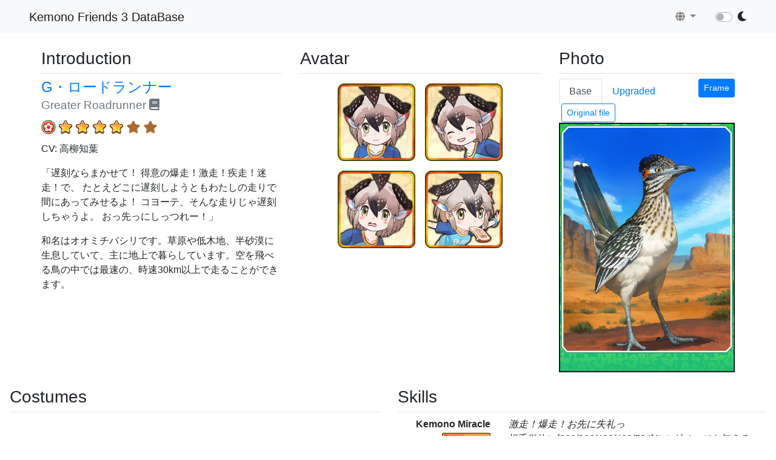

--- FILE ---
content_type: text/html; charset=utf-8
request_url: https://sandstar.site/kf3_db/friends/120/
body_size: 4857
content:
<!DOCTYPE html>



<html lang="en">

<head>
  <meta charset="UTF-8">
  <meta http-equiv="X-UA-Compatible" content="IE=edge, chrome=1">
  <meta name="viewport" content="width=device-width, initial-scale=1">
  <meta name="HandheldFriendly" content="true">

  <title>KF3 Database</title>
  
  

  <link href="/static/common/css/bootstrap-4.6.1.min.css" rel="stylesheet">
  <link href="/static/common/css/dark-mode.css" rel="stylesheet">
  <link href="/static/kf3_db/css/common.css" rel="stylesheet">
  <link href="/static/kf3_db/css/tools.css" rel="stylesheet">
  <link href="/static/kf3_db/css/debug.css" rel="stylesheet">

  
<link href="/static/kf3_db/css/friends.css" rel="stylesheet">
<link href="/static/kf3_db/css/special.css" rel="stylesheet">


<style>
  #costume-content {
    overflow: auto;
  }
</style>

</head>

<body 

>
  <script src="/static/common/js/jquery-3.6.0.min.js"></script>

  <nav class="navbar navbar-expand navbar-light bg-light px-5">
    <a href="/kf3_db" class="navbar-brand text-center d-none d-md-block">Kemono Friends 3 DataBase</a>
    <a href="/kf3_db" class="navbar-brand text-center d-block d-md-none">KF 3 <small>DataBase</small></a>

    <button class="navbar-toggler" type="button" data-toggle="collapse" data-target="#navbarSupportedContent"
      aria-controls="navbarSupportedContent" aria-expanded="false" aria-label="Toggle navigation">
      <span class="navbar-toggler-icon"></span>
    </button>

    

    <div class="collapse navbar-collapse" id="navbarSupportedContent">
      <ul class="navbar-nav ml-auto mr-4">
        <li class="nav-item dropdown">
          <a class="nav-link dropdown-toggle d-inline" href="#" id="languageDropdown" role="button"
            data-toggle="dropdown">
            <i class="fas fa-globe"></i>
          </a>
          <div id="lang-dropdown" class="dropdown-menu dropdown-menu-right">

          </div>
        </li>
      </ul>

      <div class="custom-control custom-switch">
        <input type="checkbox" class="custom-control-input" id="darkSwitch" />
        <label class="custom-control-label" for="darkSwitch"><i class="fas fa-moon"></i></label>
        <script src="/static/common/js/dark-mode-switch.min.js"></script>
      </div>
    </div>
  </nav>

  <script src="/static/kf3_db/js/i18n.js"></script>

  
<div class="container-fluid">
  <div class="row justify-content-center">
    <div class="col-12 col-md-5 col-xl-4">
      <h3 id="chara-info" class="pb-2 mt-4 mb-2 border-bottom">Introduction</h3>
      <div>
        <h4>
          <a id="chara-name" class="text-decoration-none" href="#" data-toggle="tooltip" data-placement="right"
            title="鳥綱カッコウ目カッコウ科
ミチバシリ属オオミチバシリ">G・ロードランナー<small></small></a>
          <small class="text-muted" style="white-space: nowrap;">Greater Roadrunner
            
            <i class="fas fa-book" data-toggle="tooltip" data-placement="top"
              data-original-title="Geococcyx californianus"></i>
            
          </small>
        </h4>
      </div>
      <div style="margin-bottom: 0.5em;">
        <img src="/static/kf3_db/data/sprite/icon_atr_r.png"
          alt="r" class="game-attribute">
        
        
        
         <img src="/static/kf3_db/data/sprite/icon_rankstar.png" alt="★"
          class="game-attribute">
          
          
         <img src="/static/kf3_db/data/sprite/icon_rankstar.png" alt="★"
          class="game-attribute">
          
          
         <img src="/static/kf3_db/data/sprite/icon_rankstar.png" alt="★"
          class="game-attribute">
          
          
         <img src="/static/kf3_db/data/sprite/icon_rankstar.png" alt="★"
          class="game-attribute">
          
          
        
          <img src="/static/kf3_db/data/sprite/icon_rankstar_blank.png" alt="☆" class="game-attribute">
          
          
        
          <img src="/static/kf3_db/data/sprite/icon_rankstar_blank.png" alt="☆" class="game-attribute">
          
          
          
      </div>

      <div>
        <p>
          
          CV: 高柳知葉
          
        </p>

        <p id="chara-flavorText">「遅刻ならまかせて！
得意の爆走！激走！疾走！迷走！で、
たとえどこに遅刻しようともわたしの走りで間にあってみせるよ！
コヨーテ、そんな走りじゃ遅刻しちゃうよ。
おっ先っにしっつれー！」</p>
        <p id="chara-animalFlavorText">和名はオオミチバシリです。草原や低木地、半砂漠に生息していて、主に地上で暮らしています。空を飛べる鳥の中では最速の、時速30km以上で走ることができます。</p>
      </div>

    </div>

    
    
    <div class="col-12 col-sm-12 col-md-6 col-lg-5 col-xl-4">
      <h3 id="chara-icon" class="pb-2 mt-4 mb-2 border-bottom">Avatar</h3>
      <div class="flex-list">
        
        <div class='friends-head m-2'>
          
          <img src="/static/kf3_db/data/sprite/charaicon_base.png" alt="base" class="img-fluid p-a">
          

          <img src="/static/kf3_db/data/texture2d/icon_chara/chara/icon_chara_0120.png" alt="0120"
            class="img-fluid p-a chara-head">
          
          
          <img src="/static/kf3_db/data/sprite/charaicon_frame_kiseki.png" alt="base"
            class="img-fluid p-r pointer-none">
          
          
        </div>

        

        
        <div class='friends-head m-2'>
          
          <img src="/static/kf3_db/data/sprite/charaicon_base.png" alt="base" class="img-fluid p-a">
          

          <img src="/static/kf3_db/data/texture2d/icon_chara/chara/icon_chara_0120_02.png" alt="0120"
            class="img-fluid p-a chara-head">
          
          
          <img src="/static/kf3_db/data/sprite/charaicon_frame_kiseki.png" alt="base"
            class="img-fluid p-r pointer-none">
          
          
        </div>

        
        <div class="w-100"></div>
        

        
        <div class='friends-head m-2'>
          
          <img src="/static/kf3_db/data/sprite/charaicon_base.png" alt="base" class="img-fluid p-a">
          

          <img src="/static/kf3_db/data/texture2d/icon_chara/chara/icon_chara_0120_03.png" alt="0120"
            class="img-fluid p-a chara-head">
          
          
          <img src="/static/kf3_db/data/sprite/charaicon_frame_kiseki.png" alt="base"
            class="img-fluid p-r pointer-none">
          
          
        </div>

        

        
        <div class='friends-head m-2'>
          
          <img src="/static/kf3_db/data/sprite/charaicon_base.png" alt="base" class="img-fluid p-a">
          

          <img src="/static/kf3_db/data/texture2d/icon_chara/chara/icon_chara_0120_04.png" alt="0120"
            class="img-fluid p-a chara-head">
          
          
          <img src="/static/kf3_db/data/sprite/charaicon_frame_kiseki.png" alt="base"
            class="img-fluid p-r pointer-none">
          
          
        </div>

        

        
      </div>
    </div>
    
    

    
    <div class="col-12 col-sm-6 col-md-5 col-lg-4 col-xl-3">
      <h3 id="chara-photo" class="pb-2 mt-4 mb-2 border-bottom">Photo</h3>
      <div class="photo-Tab d-none d-sm-block">
        <ul class="nav nav-tabs" id="photoTab">
          <li class="nav-item">
            <a class="nav-link active photo-tab photo-base-btn" id="photo-0-tab" data-toggle="tab"
              href="#photo-0">Base</a>
          </li>
          <li class="nav-item">
            <a class="nav-link photo-tab photo-upgraded-btn" id="photo-1-tab" data-toggle="tab"
              href="#photo-1">Upgraded</a>
          </li>
          <li class="nav-item ml-auto">
            <a id="photo-frame-btn" class="btn btn-sm btn-outline-primary no-hover active" data-toggle="button"
              href="javascript:void(0);" aria-pressed="true">Frame</a>
          </li>
          <li class="nav-item ml-1">
            <a id="photo-open-btn" class="btn btn-sm btn-outline-primary" href="javascript:void(0);"
              onclick="open_photo()">Original file</a>
          </li>
        </ul>
        <div class="tab-content p-r" id="photoTabContent">
          <div class="tab-pane show active d-block p-a" id="photo-0" role="tabpanel" aria-labelledby="photo-0-tab">
            <img src="/static/kf3_db/data/texture2d/photo/card_photo/card_photo_6120.png" alt=""
              class="img-max photo-n p-a">
            <img src="/static/kf3_db/images/photo_placeholdere.png" alt="" class="img-fluid">
          </div>
          <div class="tab-pane d-block p-a" id="photo-1" role="tabpanel" aria-labelledby="photo-1-tab"
            style="opacity: 0; transition: opacity 0.3s ease-in-out; pointer-events: none;">
            <img src="/static/kf3_db/data/texture2d/photo/card_photo/card_photo_6120_2.png" alt=""
              class="img-max photo-f p-a">
            <img src="/static/kf3_db/images/photo_placeholdere.png" alt="" class="img-fluid">
          </div>
          <img src="/static/kf3_db/data/texture2d/frame_cardphoto/photo_frame_big_03.png" alt=""
            class="img-fluid photo-frame p-r pointer-none" style="transition: opacity 0.3s ease-in-out;">
        </div>
      </div>
      <div class="row justify-content-center d-sm-none">
        <div class="col-auto text-center mb-2">
          <img src="/static/kf3_db/data/texture2d/photo/icon_photo/icon_photo_6120.png" alt=""
            class="img-fluid photo-n-small p-a">
          <img src="/static/kf3_db/data/sprite/icon_photo_frame03.png" alt=""
            class="img-fluid photo-frame-small p-r pointer-none">
        </div>
        <div class="col-auto text-center mb-2">
          <img src="/static/kf3_db/data/texture2d/photo/icon_photo/icon_photo_6120_2.png" alt=""
            class="img-fluid photo-n-small p-a">
          <img src="/static/kf3_db/data/sprite/icon_photo_frame03.png" alt=""
            class="img-fluid photo-frame-small p-r pointer-none">
        </div>
      </div>
    </div>
    

    
    
    <div class="col-12 col-sm-6 col-md-6">
      <h3 id="chara-costume" class="pb-2 mt-4 mb-2 border-bottom">Costumes</h3>
      <div class="row">
        <div class="col-12 px-4">
          <div id="costume-content" class="d-flex no-sclbar justify-content-between">
            
            <img src="/static/kf3_db/data/texture2d/icon_dressup/icon_dressup_71200.png" alt="" class="mx-1">
            
            <img src="/static/kf3_db/data/texture2d/icon_dressup/icon_dressup_71201.png" alt="" class="mx-1">
            
            <img src="/static/kf3_db/data/texture2d/icon_dressup/icon_dressup_71202.png" alt="" class="mx-1">
            
            <img src="/static/kf3_db/data/texture2d/icon_dressup/icon_dressup_71203.png" alt="" class="mx-1">
            
            <img src="/static/kf3_db/data/texture2d/icon_dressup/icon_dressup_71204.png" alt="" class="mx-1">
            
            <img src="/static/kf3_db/data/texture2d/icon_dressup/icon_dressup_71205.png" alt="" class="mx-1">
            
            <img src="/static/kf3_db/data/texture2d/icon_dressup/icon_dressup_71209.png" alt="" class="mx-1">
            
          </div>
        </div>
      </div>
    </div>
    
    

    <div class="col-auto">
      <div class="ability">
        <h3 id="chara-skill" class="pb-2 mt-4 mb-2 border-bottom">Skills</h3>
        <dl class="row justify-content-center">
          <dt class="col-auto ability-title"><span id="chara-skill-art">けものミラクル</span><br>
            <img src="/static/kf3_db/data/sprite/img_ordercard_plus_r.png" alt="plus"
              style="width: 5em;">
          </dt>
          <dd class="col-auto pre-line ability-info"><i id="skill-art">激走！爆走！お先に失礼っ</i>
            <span id="skill-art_desc">相手単体に[360/396/432/468/504]％のダメージを与える
強敵出現waveでは追加で[105/116/126/137/147]％ダメージを与える</span>
          </dd>
          <div class="w-100"></div>
          <dt id="chara-skill-attack" class="col-auto ability-title">とくいわざ</dt>
          <dd class="col-auto pre-line ability-info"><i id="skill-special">爆走キーック！</i>
            <span id="skill-special_desc">相手単体に100％のダメージを与え
対象がフレンズの場合と強敵出現waveでは
高確率で被ダメージを10％増加させる(2ターン)</span>
          </dd>
          <div class="w-100"></div>
          <dt id="chara-skill-wait" class="col-auto ability-title">たいきスキル</dt>
          <dd class="col-auto pre-line ability-info"><i id="skill-wait">準備万端！</i>
            <span id="skill-wait_desc">与ダメージが5％増加し
全ての状態異常耐性(中)が増加する(3ターン)
発動率：80％   発動回数：2回</span>
          </dd>
          <div class="w-100"></div>
          <dt id="chara-skill-ability" class="col-auto ability-title">とくせい</dt>
          <dd class="col-auto pre-line ability-info"><i id="skill-ability">勝負しようよ！</i>
            <span id="skill-ability_desc">強敵への与ダメージが15％増加し
フレンズへの与ダメージが25％増加する</span>
          </dd>
          <div class="w-100"></div>

          
          
          <dt id="chara-skill-kiseki" class="col-auto ability-title">キセキとくせい</dt>
          <dd class="col-auto pre-line ability-info"><i id="skill-kiseki">最速への想い</i>
            <span id="skill-kiseki_desc">与ダメージが10％増加し
攻撃命中率が20％増加する</span>
          </dd>
          <div class="w-100"></div>
          
          

          
          
          <dt id="chara-skill-rainbow" class="col-auto ability-title">なないろとくせい</dt>
          <dd class="col-auto pre-line ability-info"><i id="skill-rainbow">激走！サバンナを駆け抜けろ！</i>
            <span id="skill-rainbow_desc">自身の与ダメージが15%増加し
被ダメージが15%減少する
さらに味方全体の攻撃命中率が10%増加する</span>
          </dd>
          <div class="w-100"></div>
          
          
        </dl>
      </div>
    </div>

  </div>
</div>


  <script src="/static/common/js/fa-5.15.4.min.js"></script>
  <script src="/static/common/js/bootstrap-4.6.1.bundle.min.js"></script>


  <script>
    $(function () {
      $('[data-toggle="tooltip"]').tooltip()
    })

    function loadStyle(url) {
      const link = document.createElement('link');
      link.rel = 'stylesheet';
      link.href = url;
      const head = document.getElementsByTagName('head')[0];
      head.appendChild(link);
    }

    loadStyle('/static/common/css/dark-transition.css')
  </script>

  
<script>
  const friend_id = location.pathname.split('/')[3]

  $('#costume-content').dblclick(function (event) {
    window.open('https://katboi01.github.io/ModelViewerLite/?id=' + friend_id, '_blank')
  });

  $('a.photo-tab').on('show.bs.tab', function (e) {
    const oe = $('#photo-1')
    if ($(e.target).attr('href') == "#photo-0") {
      oe.css('opacity', 0)
      oe.css('pointer-events', 'none')
    } else {
      oe.css('opacity', 1)
      oe.css('pointer-events', 'auto')
    }
  });

  $("#photo-frame-btn").click(function (event) {
    const button = $(this)
    if (button.hasClass('active')) {
      const a = $('.photo-frame')
      a.css('opacity', 0)
    } else {
      const a = $('.photo-frame')
      a.css('opacity', 1)
    }
  });

  function open_photo() {
    if ($('#photo-0-tab').hasClass('active')) {
      window.open($('#photo-0').children('img').attr('src'), '_blank');
    } else {
      window.open($('#photo-1').children('img').attr('src'), '_blank');
    }
  };

  (function () {
    function scrollHorizontally(e) {
      e = window.event || e;
      const delta = Math.max(-1, Math.min(1, (e.wheelDelta || -e.detail)));
      document.getElementById('costume-content').scrollLeft -= (delta * 40); // Multiplied by 40
      e.preventDefault();
    }
    if (document.getElementById('costume-content').addEventListener) {
      // IE9, Chrome, Safari, Opera
      document.getElementById('costume-content').addEventListener('mousewheel', scrollHorizontally, false);
      // Firefox
      document.getElementById('costume-content').addEventListener('DOMMouseScroll', scrollHorizontally,
        false);
    } else {
      // IE 6/7/8
      document.getElementById('costume-content').attachEvent('onmousewheel', scrollHorizontally);
    }
  })();

  $(() => {
    i18n.addFunc(function name() {
      if (langCode !== 'en_us' && i18n.hasData('chara')) {
        i18n.translate($('#chara-name'), ['chara', ~~friend_id, 'name'], ($element, text) => {
          if (!$element.data('ori')) {
            $element.data('ori', $element.text())
          }
          $element.html(`${text} <small>${$element.data('ori')}</small>`)
        })
        i18n.translate($('#chara-flavorText'), ['chara', ~~friend_id, 'flavorText'])
        i18n.translate($('#chara-animalFlavorText'), ['chara', ~~friend_id, 'animalFlavorText'])

        i18n.translate($('#skill-art'), ['chara', ~~friend_id, 'art'])
        i18n.translate($('#skill-art_desc'), ['chara', ~~friend_id, 'art_desc'])
        i18n.translate($('#skill-special'), ['chara', ~~friend_id, 'special'])
        i18n.translate($('#skill-special_desc'), ['chara', ~~friend_id, 'special_desc'])
        i18n.translate($('#skill-wait'), ['chara', ~~friend_id, 'wait'])
        i18n.translate($('#skill-wait_desc'), ['chara', ~~friend_id, 'wait_desc'])
        i18n.translate($('#skill-ability'), ['chara', ~~friend_id, 'ability'])
        i18n.translate($('#skill-ability_desc'), ['chara', ~~friend_id, 'ability_desc'])
        i18n.translate($('#skill-kiseki'), ['chara', ~~friend_id, 'kiseki'])
        i18n.translate($('#skill-kiseki_desc'), ['chara', ~~friend_id, 'kiseki_desc'])
        i18n.translate($('#skill-rainbow'), ['chara', ~~friend_id, 'rainbow'])
        i18n.translate($('#skill-rainbow_desc'), ['chara', ~~friend_id, 'rainbow_desc'])
      }
    })
  })
</script>

</body>

</html>

--- FILE ---
content_type: text/css
request_url: https://sandstar.site/static/common/css/dark-mode.css
body_size: 432
content:
[data-theme='dark'] {
    background-color: #222 !important;
    color: #eee;
}

[data-theme='dark'] .bg-light {
    background-color: #333 !important;
}

[data-theme='dark'] .bg-white {
    background-color: #222 !important;
}

[data-theme='dark'] .bg-black {
    background-color: #eee !important;
}

[data-theme='dark'] .home-side {
    border-color: #343a40;
}

[data-theme='dark'] .navbar-brand,
[data-theme='dark'] .table {
    color: #eee;
}

[data-theme='dark'] .navbar-light .navbar-brand:focus,
[data-theme='dark'] .navbar-light .navbar-brand:hover,
[data-theme='dark'] .navbar-light .navbar-nav .nav-link {
    color: #eee;
}

[data-theme='dark'] .card {
    background-color: #222;
    border-color: rgba(238, 238, 238, 0.125);
}

[data-theme='dark'] .card-header {
    background-color: #2a2a2a;
    border-color: rgba(238, 238, 238, 0.125);
}

[data-theme='dark'] .friends-ctlp {
    background-color: #222;
    border-color: #343a40;
}

[data-theme='dark'] .btn-outline-primary.no-hover:not(.active):hover {
    color: #007bff;
    background-color: #222;
}

[data-theme='dark'] .modal-content {
    background-color: #222;
    border-color: rgba(238, 238, 238, 0.2);
}

[data-theme='dark'] .close {
    color: #eee;
    text-shadow: none;
}

[data-theme='dark'] .close:hover {
    color: #fff;
}

[data-theme='dark'] .border,
[data-theme='dark'] .border-bottom,
[data-theme='dark'] .modal-header,
[data-theme='dark'] .modal-footer,
[data-theme='dark'] .table-bordered th,
[data-theme='dark'] .table-bordered td,
[data-theme='dark'] .nav-tabs {
    border-color: #343a40 !important;
}

[data-theme='dark'] .table-hover tbody tr:hover {
    color: #fff;
}

[data-theme='dark'] .nav-link.active {
    color: #eee;
    background-color: #222;
    border-color: #343a40 #343a40 #222;
}

[data-theme='dark'] .nav-link:hover {
    border-color: #343a40 #343a40 #343a40;
}

audio {
    -webkit-filter: invert(0);
    -moz-filter: invert(0);
    filter: invert(0);
}

[data-theme='dark'] audio {
    -webkit-filter: invert(80%);
    -moz-filter: invert(80%);
    filter: invert(80%);
}

[data-theme='dark'] hr {
    border-color: rgba(238, 238, 238, 0.2);
}

[data-theme='dark'] #sound-id-bar {
    border-color: #343a40;
}


--- FILE ---
content_type: text/css
request_url: https://sandstar.site/static/kf3_db/css/common.css
body_size: 610
content:
td {
    text-align: center;
}

small {
    word-break: keep-all;
}

div.friends-head {
    width: 8rem;
    max-width: 100%;
    position: relative;
}

div.friends-head-small {
    width: 6rem;
    max-width: 100%;
    max-height: 6rem;
    margin-top: 0.5rem;
    margin-bottom: 0.5rem;
    position: relative;
}

img.chara-head {
    border-radius: 0.8rem;
}

img.game-attribute {
    width: 1.5rem;
    height: auto;
    margin-top: 0.25rem;
    margin-bottom: 0.25rem;
}

.ability {
    width: 38rem;
    max-width: 100%;
}

.ability-title {
    text-align: right;
    width: 10rem;
}

@media (max-width: 608px) {
    .ability-title {
        text-align: center;
    }
}


--- FILE ---
content_type: text/css
request_url: https://sandstar.site/static/kf3_db/css/tools.css
body_size: 711
content:
.flex-list {
    display: -ms-flexbox;
    display: flex;
    -ms-flex-wrap: wrap;
    flex-wrap: wrap;
    -ms-flex-pack: center;
    justify-content: center;
    -ms-flex-align: center;
    align-items: center;
}

.full-btn {
    width: 100%;
}

.btn-outline-primary.no-hover:not(.active):hover {
    color: #007bff;
    background-color: #fff;
}

.keep-word {
    word-break: keep-all;
}

.no-break {
    word-break: keep-all;
    white-space: nowrap;
}

.pre-line {
    white-space: pre-line;
}

.pre-text {
    white-space: pre-line;
    word-break: keep-all;
}

.p-a {
    position: absolute;
}

.p-r {
    position: relative;
}

.img-max{
    width: 100%;
    height: 100%;
}

.vsys {
    display: none !important;
}

.pointer-none
{
    pointer-events: none;
}

--- FILE ---
content_type: text/css
request_url: https://sandstar.site/static/kf3_db/css/debug.css
body_size: 151
content:
.debug-friends-list-id {
    position: absolute;
    left: 0.25rem;
    top: 0;
}

@media (max-width: 768px) {
    .debug-friends-list-id {
        background-color: #fff;
    }

    [data-theme='dark'] .debug-friends-list-id {
        background-color: #222;
    }
}

--- FILE ---
content_type: text/css
request_url: https://sandstar.site/static/kf3_db/css/friends.css
body_size: 893
content:
div.friends-ctlp {
    position: sticky;
    top: 0;
    padding-top: 1rem;
    height: calc(100vh - 3.5rem);
    border-left: 1px solid;
    border-color: #dee2e6;
    background-color: white;
    z-index: 100;
}

@media (max-width: 1200px) {
    div.friends-ctlp {
        padding: 1rem;
        height: min-content;
        border-bottom: 1px solid;
        border-left: 0;
    }
}

button.ctlp-btn {
    margin: 0.1rem;
}

div.friends-grid {
    width: 14rem;
    margin: 0.25rem;
    position: relative;
}

@media (max-width: 768px) {
    div.friends-grid {
        max-width: 20%;
    }

    div.friends-grid > a {
        padding: 0rem;
    }

    div.friends-grid > a:not(.no-icon) {
        border: 0;
    }
}

div.friends-name{
    height: 3rem;
    display: flex;
    justify-content: center;
    align-items: center;
}

.ability-info {
    width: 27rem;
}

img.ctlp-attr {
    width: 1.5rem;
    height: auto;
    vertical-align: top;
}


--- FILE ---
content_type: text/css
request_url: https://sandstar.site/static/kf3_db/css/special.css
body_size: 215
content:
[data-special="CWD"] {
    background-color: rgb(255, 242, 245) !important;
    /* color: #eee; */
}

[data-special="CWD"] .bg-light {
    background-color: rgb(254, 223, 225) !important;
}

[data-special="CWD"] .bg-white {
    background-color: rgb(255, 242, 245) !important;
}

[data-special="CWD"] .nav-link.active {
    background-color: rgb(255, 242, 245);
}

/* dark */
[data-special="CWD"][data-theme="dark"] {
    background-color: rgb(100, 54, 60) !important;
    color: #eee;
}

[data-special="CWD"][data-theme="dark"] .bg-light {
    background-color: rgb(141, 74, 84) !important;
}

[data-special="CWD"][data-theme="dark"] .bg-white {
    background-color: rgb(100, 54, 60) !important;
}

[data-special="CWD"][data-theme="dark"] .border-bottom {
    border-color: rgb(133, 143, 153) !important;
}

[data-special="CWD"][data-theme="dark"] .nav-tabs {
    border-color: rgb(133, 143, 153) !important;
}

[data-special="CWD"][data-theme="dark"] .nav-link.active {
    color: #eee;
    background-color: rgb(100, 54, 60);
    border-color: rgb(133, 143, 153) rgb(133, 143, 153) rgb(100, 54, 60);
}

[data-special="CWD"][data-theme="dark"] .nav-link:hover {
    border-color: rgb(133, 143, 153) rgb(133, 143, 153) rgb(133, 143, 153);
}


--- FILE ---
content_type: text/css
request_url: https://sandstar.site/static/common/css/dark-transition.css
body_size: 711
content:
.border,
.border-bottom,
.table-bordered th,
.table-bordered td,
.nav-tabs {
    transition: border-color 1000ms ease-in-out;
}

.bg-light,
.bg-white,
.bg-black,
.nav-link {
    transition: background-color 1000ms ease-in-out;
}

.navbar-brand,
.table,
.close,
.navbar-light .navbar-nav .nav-link {
    transition: color 500ms ease-in-out;
}

.home-side,
.card,
.card-header,
.friends-ctlp,
#sound-id-bar {
    transition: background-color 1000ms ease-in-out,
        border-color 1000ms ease-in-out;
}

body {
    transition: background-color 1000ms ease-in-out, color 500ms ease-in-out;
}

.nav-link.active {
    transition: background-color 1000ms ease-in-out,
        border-color 1000ms ease-in-out, color 500ms ease-in-out;
}

audio {
    transition: all 1000ms ease-in-out;
}


--- FILE ---
content_type: application/javascript; charset=utf-8
request_url: https://sandstar.site/static/common/js/dark-mode-switch.min.js
body_size: 367
content:
!function(){var t,e=document.getElementById("darkSwitch");if(e){t=null!==localStorage.getItem("darkSwitch")&&"dark"===localStorage.getItem("darkSwitch"),(e.checked=t)?document.body.setAttribute("data-theme","dark"):document.body.removeAttribute("data-theme"),e.addEventListener("change",function(t){e.checked?(document.body.setAttribute("data-theme","dark"),localStorage.setItem("darkSwitch","dark")):(document.body.removeAttribute("data-theme"),localStorage.removeItem("darkSwitch"))})}}();


--- FILE ---
content_type: text/plain; charset=utf-8
request_url: https://sandstar.site/static/kf3_db/lang/index.json
body_size: -66
content:
{
  "lang": {
    "en_us": { "name": "English", "file": ["ui", "chara"] },
    "zh_cn": { "name": "简体中文", "file": ["ui", "chara"] },
    "ko_kr": { "name": "한국어", "file": ["ui", "chara"] }
  },
  "default": {
    "ui": "en_us",
    "quest": "ja_jp",
    "chara": "ja_jp",
    "photo": "ja_jp"
  }
}


--- FILE ---
content_type: text/plain; charset=utf-8
request_url: https://sandstar.site/static/kf3_db/lang/en_us/ui.json
body_size: 674
content:
{
  "#main-quest": "Quest",
  "#main-photo": "Photo",
  "#main-friends": "Friends",
  "#main-status": "Status",
  "#main-scenario": "Scenario",
  "#event-current-title": "Current Event",
  "#event-future-title": "Future Event",
  "#update-check-btn": "Update",
  "#update-manual-check": {
    "tooltip": "Manual check is limited to once per 10 minutes"
  },
  ".update-last-check-text": "Last check:",
  "#update-ongoing-text": "Data Updating ",
  "#update-cancelled-text": "Last update cancelled",
  "#chara-info": "Introduction",
  "#chara-icon": "Avatar",
  "#chara-photo": "Photo",
  ".photo-base-btn": "Base",
  ".photo-upgraded-btn": "Upgraded",
  "#photo-frame-btn": "Frame",
  "#photo-open-btn": "Original file",
  "#chara-costume": "Costumes",
  "#chara-skill": "Skills",
  "#chara-skill-art": { "text": "Kemono Miracle", "tooltip": true },
  "#chara-skill-attack": { "text": "Beat!!! Ability", "tooltip": true },
  "#chara-skill-wait": { "text": "Standby Skill", "tooltip": true },
  "#chara-skill-ability": { "text": "Unique Trait", "tooltip": true },
  "#chara-skill-kiseki": { "text": "Miracle Trait", "tooltip": true },
  "!status-table-name": "Name",
  "!status-table-attribute": "Attribute",
  "!status-table-rarity": "Rarity",
  "!status-table-data.status": "Status",
  "!status-table-data.hp": "Stamina",
  "!status-table-data.atk": "Attack",
  "!status-table-data.def": "Defense",
  "!status-table-data.evd": "Evasion",
  "#photo-other-btn": "Others",
  "#photo-modal-stats": "Stats",
  "#photo-modal-type": "Type",
  "#photo-modal-rarity": "Rarity",
  "#photo-modal-effect-base": "Base",
  "#photo-modal-effect-upgraded": "Upgraded",
  "#photo-modal-story": "Story",
  ".photo-modal-story-base": "Base",
  ".photo-modal-story-upgraded": "Upgraded",
  "#photo-modal-photo": "Photo",
  "#photo-modal-illustrator": "Illustrator: ",
  "!photo-table-name": "Name",
  "!photo-table-type": "Type",
  "!photo-table-rarity": "Rarity",
  "!photo-table-hp": "Stamina",
  "!photo-table-atk": "Attack",
  "!photo-table-def": "Defense",
  "!photo-table-effect": "Unique Trait",
  ".scenario-cat-main": "Main Story",
  ".scenario-cat-main2": "Main Story S2",
  ".scenario-cat-cellval": "Cellval Story",
  ".scenario-cat-friends": "Friends Story",
  ".scenario-cat-event": "Events",
  ".scenario-cat-arai": "Captain Arai-san's Diary",
  ".scenario-cat-other": "Others",
  ".scenario-chapter": { "format": "Chapter %0" },
  "#quest-event": "Event Quests",
  "#quest-main": "Main Story",
  ".quest-normal": "Normal",
  ".quest-hard": "Hard",
  "#quest-cellval": "Cellval Story",
  "#quest-main2": "Main Story S2",
  "#quest-arai": "Captain Arai-san's Diary",
  "#quest-growth": "Growth Quests",
  "#quest-friends": "Friends Story",
  ".quest-chapter": { "format": "Chapter %0" },
  ".quest-info-stamina": "Stamina Cost",
  ".quest-info-limit": "Clear Limited",
  ".quest-info-limit-unit": "times",
  ".quest-info-unlock": "Item Need",
  ".quest-info-reward": "Reward",
  ".quest-info-difficulty": "Difficulty",
  ".quest-info-exp": "Exp",
  ".quest-info-friends-exp": "Friends Exp",
  ".quest-info-kizuna": "Kizuna Point",
  ".quest-info-coin": "Coins"
}


--- FILE ---
content_type: text/plain; charset=utf-8
request_url: https://sandstar.site/static/kf3_db/lang/en_us/chara.json
body_size: 4545
content:
{
  "1": {
    "name": "Dhole"
  },
  "2": {
    "name": "Serval"
  },
  "3": {
    "name": "Fennec"
  },
  "4": {
    "name": "Common Raccoon"
  },
  "5": {
    "name": "Tasmanian Devil"
  },
  "6": {
    "name": "Small-clawed Otter"
  },
  "7": {
    "name": "Jaguar"
  },
  "8": {
    "name": "Alpaca Suri"
  },
  "9": {
    "name": "Lion"
  },
  "10": {
    "name": "Moose"
  },
  "11": {
    "name": "Northern White-faced Owl"
  },
  "12": {
    "name": "Eurasian Eagle Owl"
  },
  "13": {
    "name": "Ezo Red Fox"
  },
  "14": {
    "name": "Silver Fox"
  },
  "15": {
    "name": "Golden Snub-nosed Monkey"
  },
  "16": {
    "name": "Brown Bear"
  },
  "17": {
    "name": "Sheep"
  },
  "18": {
    "name": "Blackbuck"
  },
  "19": {
    "name": "Californian Sea Otter"
  },
  "20": {
    "name": "Australian Devil"
  },
  "21": {
    "name": "Peach Panther"
  },
  "22": {
    "name": "Meerkat"
  },
  "23": {
    "name": "Chinese Spot-Billed Duck"
  },
  "24": {
    "name": "Royal Penguin"
  },
  "25": {
    "name": "Emperor Penguin"
  },
  "26": {
    "name": "Humboldt Penguin"
  },
  "27": {
    "name": "Rockhopper Penguin"
  },
  "28": {
    "name": "Gentoo Penguin"
  },
  "29": {
    "name": "Plains Zebra"
  },
  "30": {
    "name": "Thomson's Gazelle"
  },
  "31": {
    "name": "Hippopotamus"
  },
  "32": {
    "name": "Ocelot"
  },
  "33": {
    "name": "Malayan Tapir"
  },
  "34": {
    "name": "Fossa"
  },
  "35": {
    "name": "Indian Elephant"
  },
  "37": {
    "name": "King Cobra"
  },
  "38": {
    "name": "Southern Tamandua"
  },
  "39": {
    "name": "Peafowl"
  },
  "40": {
    "name": "Frilled Lizard"
  },
  "41": {
    "name": "Okapi"
  },
  "42": {
    "name": "Japanese Crested Ibis"
  },
  "43": {
    "name": "Scarlet Ibis"
  },
  "44": {
    "name": "Sand Cat"
  },
  "45": {
    "name": "Tsuchinoko"
  },
  "46": {
    "name": "American Beaver"
  },
  "47": {
    "name": "Black-tailed Prairie Dog"
  },
  "48": {
    "name": "Aurochs"
  },
  "49": {
    "name": "Arabian oryx"
  },
  "50": {
    "name": "Crested Porcupine"
  },
  "51": {
    "name": "White Rhinoceros"
  },
  "52": {
    "name": "Panther Chameleon"
  },
  "53": {
    "name": "Shoebill"
  },
  "54": {
    "name": "Giant Armadillo"
  },
  "56": {
    "name": "Margay"
  },
  "57": {
    "name": "Capybara"
  },
  "58": {
    "name": "Campo Flicker"
  },
  "59": {
    "name": "Gray Wolf"
  },
  "60": {
    "name": "Reticulated Giraffe"
  },
  "61": {
    "name": "African Wild Dog"
  },
  "62": {
    "name": "Common Dolphin"
  },
  "63": {
    "name": "Mammoth"
  },
  "64": {
    "name": "White Tiger"
  },
  "65": {
    "name": "Saber-Toothed Tiger"
  },
  "66": {
    "name": "Greater Flamingo"
  },
  "67": {
    "name": "Raccoon Dog"
  },
  "68": {
    "name": "Black Leopard"
  },
  "69": {
    "name": "Cheetah"
  },
  "70": {
    "name": "Blue Whale"
  },
  "71": {
    "name": "Giant Penguin"
  },
  "72": {
    "name": "Holstein Friesian Cattle"
  },
  "73": {
    "name": "Tibetan Fox"
  },
  "74": {
    "name": "Atlantic Puffin"
  },
  "75": {
    "name": "Silky Anteater"
  },
  "76": {
    "name": "Great Auk"
  },
  "77": {
    "name": "Manul"
  },
  "78": {
    "name": "Giant Anteater"
  },
  "79": {
    "name": "Aye-aye"
  },
  "80": {
    "name": "Golden Jackal"
  },
  "81": {
    "name": "African Golden Wolf"
  },
  "82": {
    "name": "Masked Booby"
  },
  "83": {
    "name": "Dromedary"
  },
  "84": {
    "name": "Bactrian Camel"
  },
  "85": {
    "name": "Western Lowland Gorilla"
  },
  "86": {
    "name": "Siberian Chipmunk"
  },
  "87": {
    "name": "Common Ostrich"
  },
  "88": {
    "name": "Reindeer"
  },
  "89": {
    "name": "Black Rhinoceros"
  },
  "90": {
    "name": "Mountain Hare"
  },
  "91": {
    "name": "Arctic Hare"
  },
  "92": {
    "name": "Alpine Marmot"
  },
  "93": {
    "name": "Chinese White Dolphin"
  },
  "94": {
    "name": "Californian Sea Lion"
  },
  "95": {
    "name": "Komodo Dragon"
  },
  "96": {
    "name": "Spectacled Caiman"
  },
  "97": {
    "name": "Common Slider"
  },
  "98": {
    "name": "Genbu"
  },
  "99": {
    "name": "Seiryu"
  },
  "100": {
    "name": "Byakko"
  },
  "101": {
    "name": "Suzaku"
  },
  "102": {
    "name": "Shisa Lefty"
  },
  "103": {
    "name": "Shisa Right"
  },
  "104": {
    "name": "Oinarisama"
  },
  "105": {
    "name": "Kyubikitsune"
  },
  "106": {
    "name": "Bearded Seal"
  },
  "107": {
    "name": "Asiatic Golden Cat"
  },
  "108": {
    "name": "African Elephant"
  },
  "109": {
    "name": "African Rock Python"
  },
  "110": {
    "name": "Greater Rhea"
  },
  "111": {
    "name": "Alaskan Sea Otter"
  },
  "112": {
    "name": "Cat"
  },
  "113": {
    "name": "Unicorn Whale"
  },
  "114": {
    "name": "Inugamigyoubu"
  },
  "115": {
    "name": "Iriomote Cat"
  },
  "116": {
    "name": "Bush Hyrax"
  },
  "117": {
    "name": "Indian Rhinoceros"
  },
  "118": {
    "name": "Giant Pangolin"
  },
  "119": {
    "name": "Northern Goshawk"
  },
  "120": {
    "name": "Greater Roadrunner"
  },
  "121": {
    "name": "Stoat"
  },
  "122": {
    "name": "Kamaitachi Ten"
  },
  "123": {
    "name": "Kamaitachi Setsu"
  },
  "124": {
    "name": "Kamaitachi Chi"
  },
  "125": {
    "name": "Bergman's Bear"
  },
  "126": {
    "name": "Platypus"
  },
  "127": {
    "name": "Caracal"
  },
  "128": {
    "name": "Rock Pigeon"
  },
  "130": {
    "name": "King Cheetah"
  },
  "132": {
    "name": "Koala"
  },
  "133": {
    "name": "Golden Tabby Tiger"
  },
  "134": {
    "name": "Kodiak Bear"
  },
  "135": {
    "name": "Coyote"
  },
  "136": {
    "name": "Sivatherium"
  },
  "137": {
    "name": "Eurasian Lynx"
  },
  "138": {
    "name": "Giant Panda"
  },
  "139": {
    "name": "White Peafowl"
  },
  "140": {
    "name": "Jinmengyo"
  },
  "141": {
    "name": "Sky Fish"
  },
  "142": {
    "name": "Black-Backed Jackal"
  },
  "143": {
    "name": "Dire Wolf"
  },
  "144": {
    "name": "Maned Wolf"
  },
  "145": {
    "name": "Danzaburoudanuki"
  },
  "146": {
    "name": "Diatryma"
  },
  "147": {
    "name": "Tiger"
  },
  "148": {
    "name": "Japanese Wolf"
  },
  "149": {
    "name": "Japanese Otter"
  },
  "151": {
    "name": "Barbary Lion"
  },
  "152": {
    "name": "Grizzly Bear"
  },
  "153": {
    "name": "Bald Eagle"
  },
  "154": {
    "name": "Jungle Crow"
  },
  "155": {
    "name": "Okinawa Habu"
  },
  "156": {
    "name": "Bottlenose Dolphin"
  },
  "157": {
    "name": "Puma"
  },
  "158": {
    "name": "Leopard"
  },
  "159": {
    "name": "Binturong"
  },
  "160": {
    "name": "Spotted Hyaena"
  },
  "161": {
    "name": "Black Jaguar"
  },
  "162": {
    "name": "Polar Bear"
  },
  "163": {
    "name": "Bobcat"
  },
  "165": {
    "name": "Maltese Tiger"
  },
  "166": {
    "name": "Mexico Salamander"
  },
  "168": {
    "name": "Yatagarasu"
  },
  "169": {
    "name": "Mountain Zebra"
  },
  "170": {
    "name": "Okinawa Rail"
  },
  "172": {
    "name": "Donkey"
  },
  "173": {
    "name": "Yamatanoorochi"
  },
  "174": {
    "name": "Lesser Panda"
  },
  "175": {
    "name": "Red Kangaroo"
  },
  "176": {
    "name": "Chapman's Zebra"
  },
  "177": {
    "name": "Sika Deer"
  },
  "178": {
    "name": "Chicken"
  },
  "179": {
    "name": "Alpaca Huacaya"
  },
  "180": {
    "name": "White Lion"
  },
  "181": {
    "name": "Cape Lion"
  },
  "182": {
    "name": "Geoffroy's Cat"
  },
  "183": {
    "name": "Jungle Cat"
  },
  "184": {
    "name": "Japanese Marten"
  },
  "185": {
    "name": "Sable"
  },
  "186": {
    "name": "Japanese Badger"
  },
  "187": {
    "name": "Masked Palm Civet"
  },
  "188": {
    "name": "Red Fox"
  },
  "189": {
    "name": "Arctic Fox"
  },
  "190": {
    "name": "Pale Fox"
  },
  "191": {
    "name": "Bat-Eared Fox"
  },
  "192": {
    "name": "Island Fox"
  },
  "193": {
    "name": "Aardwolf"
  },
  "194": {
    "name": "New Guinea Highland Wild Dog"
  },
  "195": {
    "name": "Dog"
  },
  "196": {
    "name": "Ezo Brown Bear"
  },
  "197": {
    "name": "Gambian Rat"
  },
  "198": {
    "name": "Chinstrap Penguin"
  },
  "199": {
    "name": "King Penguin"
  },
  "200": {
    "name": "Adélie Penguin"
  },
  "201": {
    "name": "Impala"
  },
  "202": {
    "name": "American Bison"
  },
  "203": {
    "name": "Blue Wildebeest"
  },
  "204": {
    "name": "Black Wildebeest"
  },
  "205": {
    "name": "Raiju"
  },
  "206": {
    "name": "Collared Peccary"
  },
  "207": {
    "name": "Mountain Tapir"
  },
  "210": {
    "name": "Pink Fairy Armadillo"
  },
  "211": {
    "name": "Lappet-Faced Vulture"
  },
  "212": {
    "name": "Australian Brush-Turkey"
  },
  "213": {
    "name": "Long-Tailed Tit"
  },
  "214": {
    "name": "Red Junglefowl"
  },
  "215": {
    "name": "Tufted Puffin"
  },
  "216": {
    "name": "Southern Cassowary"
  },
  "217": {
    "name": "African Penguin"
  },
  "218": {
    "name": "Wolverine"
  },
  "219": {
    "name": "Ratel"
  },
  "221": {
    "name": "Salt-water Crocodile"
  },
  "222": {
    "name": "Shiserval Right"
  },
  "223": {
    "name": "Shiserval Lefty"
  },
  "225": {
    "name": "Sumatran Tiger"
  },
  "226": {
    "name": "Daito Flying Fox"
  },
  "227": {
    "name": "Steller Sea Lion"
  },
  "231": {
    "name": "Commerson's Dolphin"
  },
  "233": {
    "name": "Chestnut Thoroughbred Horse"
  },
  "234": {
    "name": "Brown Thoroughbred Horse"
  },
  "235": {
    "name": "White Thoroughbred Horse"
  },
  "236": {
    "name": "Vampire Bat"
  },
  "237": {
    "name": "Long-tailed Whiskered Bat"
  },
  "238": {
    "name": "Eland"
  },
  "239": {
    "name": "Black-Headed Ibis"
  },
  "241": {
    "name": "Serval"
  },
  "242": {
    "name": "Superb Bird-of-Paradise"
  },
  "243": {
    "name": "Western Parotia"
  },
  "244": {
    "name": "Degu"
  },
  "245": {
    "name": "Long-tailed Chinchilla"
  },
  "246": {
    "name": "Brown Long-eared Bat"
  },
  "247": {
    "name": "Greater Tube-nosed Bat"
  },
  "248": {
    "name": "White Bat"
  },
  "252": {
    "name": "Walrus"
  },
  "253": {
    "name": "Harp Seal"
  },
  "254": {
    "name": "Clouded Leopard"
  },
  "255": {
    "name": "Common Wombat"
  },
  "257": {
    "name": "Arctic Wolf"
  },
  "258": {
    "name": "Striated Caracara"
  },
  "259": {
    "name": "Mew Gull"
  },
  "260": {
    "name": "Black-tailed Gull"
  },
  "261": {
    "name": "Ross's Gull"
  },
  "262": {
    "name": "American Alligator"
  },
  "263": {
    "name": "Greater Honeyguide"
  },
  "264": {
    "name": "Scarlet Macaw"
  },
  "265": {
    "name": "Resplendent Quetzal"
  },
  "266": {
    "name": "Satanic Leaf-tailed Gecko"
  },
  "267": {
    "name": "Siberian Husky"
  },
  "268": {
    "name": "Cave Lion"
  },
  "269": {
    "name": "Golden Eagle"
  },
  "272": {
    "name": "Ring-tailed Lemur"
  },
  "273": {
    "name": "Passenger Pigeon"
  },
  "275": {
    "name": "Giant Otter"
  },
  "276": {
    "name": "Secretarybird"
  },
  "277": {
    "name": "Ringtail"
  },
  "278": {
    "name": "Banteng"
  },
  "279": {
    "name": "Nilgai"
  },
  "280": {
    "name": "Nubian Ibex"
  },
  "281": {
    "name": "Dall's Sheep"
  },
  "282": {
    "name": "Greater Bird-of-Paradise"
  },
  "283": {
    "name": "Egyptian Goose"
  },
  "284": {
    "name": "Indian Wolf"
  },
  "285": {
    "name": "Tundra wolf"
  },
  "288": {
    "name": "Black Mamba"
  },
  "289": {
    "name": "Coastal Taipan"
  },
  "290": {
    "name": "Emerald Tree Boa"
  },
  "291": {
    "name": "Garden Tree Boa"
  },
  "292": {
    "name": "Rock Ptarmigan"
  },
  "293": {
    "name": "Hippopotamus gorgops"
  },
  "294": {
    "name": "Mandrill"
  },
  "295": {
    "name": "Sacred Baboon"
  },
  "296": {
    "name": "De Brazza's Monkey"
  },
  "299": {
    "name": "Ryukyu Wild Boar"
  },
  "301": {
    "name": "Orca"
  },
  "302": {
    "name": "Dog"
  },
  "303": {
    "name": "Oriental Stork"
  },
  "306": {
    "name": "Kirin"
  },
  "307": {
    "name": "Amur Tiger"
  },
  "308": {
    "name": "Japanese Cormorant"
  },
  "309": {
    "name": "Great Cormorant"
  },
  "312": {
    "name": "White Caribou"
  },
  "314": {
    "name": "Pronghorn"
  },
  "315": {
    "name": "Springbok"
  },
  "316": {
    "name": "Jack-o'-Lantern"
  },
  "318": {
    "name": "Cerberus"
  },
  "320": {
    "name": "Arizona Jaguar"
  },
  "321": {
    "name": "Cellval"
  },
  "322": {
    "name": "Serval"
  },
  "323": {
    "name": "Pig"
  },
  "324": {
    "name": "Peregrine Falcon"
  },
  "327": {
    "name": "White Serval"
  },
  "331": {
    "name": "Kinshachi"
  },
  "333": {
    "name": "Tasmanian Devil"
  },
  "334": {
    "name": "Blackbuck"
  },
  "335": {
    "name": "Californian Sea Otter"
  },
  "336": {
    "name": "Australian Devil"
  },
  "337": {
    "name": "Common Dolphin"
  },
  "338": {
    "name": "Blue Whale"
  },
  "339": {
    "name": "Californian Sea Lion"
  },
  "340": {
    "name": "Common Raccoon"
  },
  "341": {
    "name": "Fennec"
  },
  "342": {
    "name": "Fennec"
  },
  "343": {
    "name": ""
  },
  "344": {
    "name": ""
  },
  "345": {
    "name": ""
  },
  "346": {
    "name": ""
  },
  "347": {
    "name": ""
  },
  "349": {
    "name": "Royal Penguin"
  },
  "350": {
    "name": "Southern Tamandua"
  },
  "351": {
    "name": "Tasmanian Devil"
  },
  "352": {
    "name": "Lion"
  },
  "353": {
    "name": "Blackbuck"
  },
  "354": {
    "name": "Australian Devil"
  },
  "355": {
    "name": "Malayan Tapir"
  },
  "356": {
    "name": "Common Ostrich"
  },
  "357": {
    "name": "Chapman's Zebra"
  },
  "358": {
    "name": "Common Raccoon"
  },
  "359": {
    "name": "Japanese Crested Ibis"
  },
  "360": {
    "name": "Fennec"
  },
  "361": {
    "name": "Plains Zebra"
  },
  "363": {
    "name": "Sand Cat"
  },
  "364": {
    "name": "Dhole"
  },
  "365": {
    "name": "Small-clawed Otter"
  },
  "366": {
    "name": "Tsuchinoko"
  },
  "367": {
    "name": "Ezo Red Fox"
  },
  "368": {
    "name": "Silver Fox"
  },
  "369": {
    "name": "Yak"
  },
  "380": {
    "name": "Hello Kitty♥serval"
  },
  "381": {
    "name": "Hello Mimmy♥serval"
  },
  "382": {
    "name": "Jaguar"
  },
  "383": {
    "name": "Black Jaguar"
  },
  "384": {
    "name": "Common Dolphin"
  },
  "385": {
    "name": "Meerkat"
  },
  "386": {
    "name": "Caracal"
  },
  "387": {
    "name": "Cellval"
  },
  "388": {
    "name": "Phoenix"
  },
  "389": {
    "name": "Unico"
  },
  "390": {
    "name": "Bald Eagle"
  },
  "391": {
    "name": "Northern Goshawk"
  },
  "394": {
    "name": "Makami"
  },
  "395": {
    "name": "Son Goku"
  },
  "396": {
    "name": "Witch"
  },
  "397": {
    "name": "Draco Centaur"
  },
  "398": {
    "name": "\tJapanese Macaque"
  },
  "399": {
    "name": "Tachikoma Standard"
  },
  "400": {
    "name": "Tachikoma Heavy-armed"
  },
  "401": {
    "name": "Paraceratherium"
  },
  "402": {
    "name": "Goshingyusama"
  },
  "403": {
    "name": "Tsushima Leopard Cat"
  },
  "404": {
    "name": "Jackson’s Chameleon"
  },
  "405": {
    "name": "Green Pheasant"
  },
  "406": {
    "name": "Helmeted Guineafowl"
  },
  "407": {
    "name": "Bornean Orangutan"
  },
  "408": {
    "name": "Tibetan Fox"
  },
  "409": {
    "name": "Manul"
  },
  "410": {
    "name": "Crab-eating Raccoon"
  },
  "411": {
    "name": "Eastern Quoll"
  },
  "412": {
    "name": "Rhinoceros Hornbill"
  },
  "413": {
    "name": "Great Hornbill"
  },
  "414": {
    "name": "Large-spotted Genet"
  },
  "415": {
    "name": "Rüppell's Fox"
  },
  "416": {
    "name": "Blue-and-yellow Macaw"
  },
  "417": {
    "name": "Northern Tamandua"
  },
  "418": {
    "name": "Temminck's Pangolin"
  },
  "419": {
    "name": "Saddlebilled-stork"
  },
  "420": {
    "name": "Debirusama"
  },
  "421": {
    "name": "Tasmanian Devil"
  },
  "422": {
    "name": "Australian Devil"
  },
  "423": {
    "name": "Gachapin"
  },
  "424": {
    "name": "Mukku"
  },
  "425": {
    "name": "Masai Giraffe"
  },
  "426": {
    "name": "Tasmanian Tiger"
  },
  "427": {
    "name": "Thylacine"
  },
  "428": {
    "name": "Sperm Whale"
  },
  "429": {
    "name": "European Hare"
  },
  "430": {
    "name": "Japanese hare"
  },
  "431": {
    "name": "Tsukuyominoshinshi"
  },
  "432": {
    "name": "Snowshoe Hare"
  },
  "433": {
    "name": "Ezo Mountain Hare"
  },
  "434": {
    "name": "Blackbuck"
  },
  "435": {
    "name": "Chibi Kumamon"
  },
  "436": {
    "name": "Higumamon"
  },
  "437": {
    "name": "Megatherium"
  },
  "439": {
    "name": "Angolan Giraffe"
  },
  "440": {
    "name": "Least Weasel"
  },
  "441": {
    "name": "Javan Chevrotain"
  },
  "443": {
    "name": "Canada Lynx"
  },
  "444": {
    "name": "Red Fox"
  },
  "445": {
    "name": "Sky Fish"
  },
  "446": {
    "name": "Northern White-Faced Owl"
  },
  "447": {
    "name": "Eurasian Eagle Owl"
  },
  "448": {
    "name": "Keroro"
  },
  "449": {
    "name": "Alisa Southerncross"
  },
  "451": {
    "name": "Lion"
  },
  "452": {
    "name": "Eastern Wolf"
  },
  "453": {
    "name": "Caracal"
  },
  "454": {
    "name": "Coelacanth"
  },
  "455": {
    "name": "Japanese pancake devilfish"
  },
  "456": {
    "name": "Iberian Lynx"
  },
  "457": {
    "name": "Amami Rabbit"
  },
  "458": {
    "name": "Black Serval"
  },
  "459": {
    "name": "Aardvark"
  },
  "460": {
    "name": "Serval"
  },
  "463": {
    "name": "Kit Fox"
  },
  "464": {
    "name": "Red Dragon"
  },
  "465": {
    "name": "White Dragon"
  },
  "466": {
    "name": "Black Dragon"
  },
  "467": {
    "name": "Blue Dragon"
  },
  "468": {
    "name": "Chinese Water Dragon"
  },
  "469": {
    "name": "Domestic Rabbit"
  },
  "470": {
    "name": "American Manatee"
  },
  "471": {
    "name": "Dugong"
  },
  "472": {
    "name": "Steller's Sea Cow"
  },
  "479": {
    "name": "Striped Hyaena"
  },
  "484": {
    "name": "Honey Possum"
  },
  "485": {
    "name": "Borneo Pygmy Elephant"
  },
  "487": {
    "name": "Komodo Dragon"
  },
  "488": {
    "name": "Peach Panther"
  },
  "489": {
    "name": "Giroro"
  },
  "490": {
    "name": "Hinata Natsumi"
  },
  "491": {
    "name": "Swallow"
  },
  "493": {
    "name": "Maneki-neko"
  },
  "494": {
    "name": "Tarpan"
  },
  "495": {
    "name": "Mongolian Wild Horse"
  },
  "496": {
    "name": "African Forest Elephant"
  },
  "497": {
    "name": "Blue-footed Booby"
  },
  "498": {
    "name": "Red-footed Booby"
  },
  "499": {
    "name": "Marine Iguana"
  },
  "500": {
    "name": "Flightless Cormorant"
  },
  "501": {
    "name": "Galápagos penguin"
  },
  "502": {
    "name": "San Cristóbal Giant Tortoise"
  },
  "503": {
    "name": "Pinta Giant Tortoise"
  },
  "504": {
    "name": "Western Santa Cruz Giant Tortoise"
  },
  "505": {
    "name": "Eastern Santa Cruz Giant Tortoise"
  },
  "506": {
    "name": "Bottlenose Dolphin"
  },
  "507": {
    "name": "White Lion"
  },
  "509": {
    "name": "Black Rhinoceros"
  },
  "510": {
    "name": "Dorudon"
  },
  "511": {
    "name": "Basilosaurus Isis"
  },
  "512": {
    "name": "Nue"
  },
  "513": {
    "name": "Rairyu"
  },
  "514": {
    "name": "Shoebill"
  },
  "516": {
    "name": "Sanmoto Gorozaemon"
  },
  "517": {
    "name": "Manul"
  },
  "518": {
    "name": "White Serval"
  },
  "520": {
    "name": "Transvaal Lion"
  },
  "522": {
    "name": "Masai Lion"
  },
  "523": {
    "name": "Bat-Eared Fox"
  },
  "525": {
    "name": "Byakuda"
  },
  "526": {
    "name": "Pacific White-sided Dolphin"
  },
  "529": {
    "name": "Anaconda"
  },
  "531": {
    "name": "Son Serval"
  },
  "532": {
    "name": "Gyokuryu"
  },
  "533": {
    "name": "Sagojo"
  },
  "534": {
    "name": "Chohakkai"
  },
  "535": {
    "name": "Gyumaou"
  },
  "536": {
    "name": "Ginkaku"
  },
  "540": {
    "name": "Titanoboa"
  },
  "541": {
    "name": "Red-tailed Boa"
  },
  "542": {
    "name": "Zundamon"
  },
  "543": {
    "name": "Tohoku Zunko"
  },
  "549": {
    "name": "Japanese Raccoon Dog"
  },
  "550": {
    "name": "Snowy Owl"
  },
  "551": {
    "name": "Japanese Dormouse"
  },
  "552": {
    "name": "North American River Otter"
  },
  "556": {
    "name": "Dragon Serval"
  },
  "557": {
    "name": "Jack-o'-Lantern"
  },
  "560": {
    "name": "Leo"
  },
  "901": {
    "name": ""
  },
  "902": {
    "name": ""
  },
  "995": {
    "name": "Tachikoma Standard"
  },
  "996": {
    "name": "Tachikoma Heavy-armed"
  },
  "997": {
    "name": "White Serval"
  },
  "1055": {
    "name": "Dragon Serval"
  }
}


--- FILE ---
content_type: application/javascript; charset=utf-8
request_url: https://sandstar.site/static/kf3_db/js/i18n.js
body_size: 1412
content:
let langCode = localStorage.getItem('lang') || 'en_us'
let langIndex = null
let langData = {}
let langReady = false
const langType = ['ui', 'quest', 'chara', 'photo']

const i18n = {}
i18n.addFunc = function (func, update = true) {
  langUpdateFunc.push(func)
  if (langReady && update) {
    i18n.applyLang()
  }
}

i18n.applyLang = function () {
  if (!langReady) {
    return
  }
  langUpdateFunc.forEach((func) => {
    func()
  })
}

i18n.loadLangUI = function ($parent = null) {
  Object.entries(langData[langCode]['ui']).forEach((entries) => {
    if (entries[0].startsWith('!')) {
      return
    }

    let $e
    if ($parent) {
      $e = $parent.find(entries[0])
    } else {
      $e = $(entries[0])
    }

    switch (typeof entries[1]) {
      case 'string':
        $e.html(entries[1])
        break
      case 'object':
        Object.entries(entries[1]).forEach((attrs) => {
          switch (attrs[0]) {
            case 'text':
              if (!$e.data('ori')) {
                $e.data('ori', $e.text())
              }
              $e.text(attrs[1])
              break
            case 'format':
              $e.toArray().forEach(($ee) => {
                $ee = $($ee)
                if (!$ee.data('ori')) {
                  $ee.data('ori', $ee.text())
                }
                try {
                  const args = `${$ee.data('arg')}`.split(',')
                  const text = attrs[1].replace(
                    /%([0-9]+)/,
                    function (match, capture) {
                      return args[~~capture]
                    }
                  )
                  $ee.text(text)
                } catch {}
              })
              break
            case 'tooltip':
              if (typeof attrs[1] === 'string') {
                $e.attr('title', attrs[1])
                $e.tooltip('_fixTitle')
              } else {
                if (!$e.data('ori')) {
                  $e.data('ori', $e.text())
                }
                $e.attr('title', $e.data('ori'))
                $e.tooltip('_fixTitle')
              }
              break
          }
        })
    }
  })
}

i18n.langCdn = function () {
  // const s = localStorage.getItem('langCdn') || 'self'
  const s = 'self'
  switch (s) {
    case 'github':
      return 'https://raw.githubusercontent.com/YueLengM/kf3db_lang/main'
    case 'jsdelivr':
      return 'https://cdn.jsdelivr.net/gh/YueLengM/kf3db_lang@master'
    case 'self':
      return 'https://sandstar.site/static/kf3_db/lang'
  }
}

i18n.initLang = async function () {
  if (!langIndex) {
    langIndex = await $.getJSON(`${i18n.langCdn()}/index.json`)

    const $dropdown = $('#lang-dropdown')
    $dropdown.empty()
    Object.entries(langIndex.lang).forEach((lang) => {
      $dropdown.append(
        `<button class="dropdown-item lang-option" type="button" data-lang="${lang[0]}">${lang[1]['name']}</button>`
      )
    })
  }

  if (!(langCode in langData)) {
    langData[langCode] = {}
    for (let type of langType) {
      if (!langIndex.lang[langCode]['file'].includes(type)) {
        continue
      }
      try {
        langData[langCode][type] = await $.getJSON(
          `${i18n.langCdn()}/${langCode}/${type}.json`
        )
      } catch (err) {
        continue
      }
    }
  }

  langReady = true
  i18n.applyLang()
}
i18n.hasData = function (type) {
  return type in langData[langCode]
}

i18n.getData = function (keys) {
  if (!langReady) {
    return
  }
  try {
    return keys.reduce((p, c) => p[c], langData[langCode])
  } catch {
    return
  }
}

i18n.translate = function ($element, keys, custom = null) {
  const text = i18n.getData(keys)

  if (text) {
    if ($element && $element.text() != text && $element.attr('title') === undefined) {
      $element.attr('title', $element.text())
      $element.tooltip()
    }

    if (custom) {
      custom($element, text)
    } else {
      $element.text(text)
    }
  }
}

const langUpdateFunc = [i18n.loadLangUI]

$(() => {
  $('#lang-dropdown').on('click', '.lang-option', function () {
    langCode = $(this).data('lang')
    localStorage.setItem('lang', langCode)
    i18n.initLang()
  })

  i18n.initLang()
})
